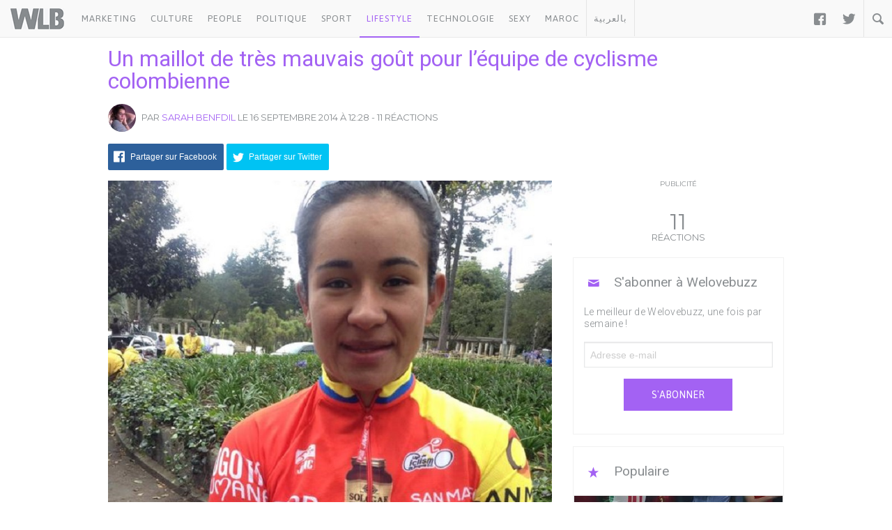

--- FILE ---
content_type: text/html; charset=UTF-8
request_url: https://www.welovebuzz.com/un-maillot-de-tres-mauvais-gout-pour-lequipe-de-cyclisme-colombienne/
body_size: 14077
content:
<!DOCTYPE html><html prefix="og: http://ogp.me/ns#" lang="fr"><head><meta charset="utf-8"><meta name="viewport" content="width=device-width, initial-scale=1.0"><link rel="alternate" type="application/rss+xml" title="Welovebuzz" href="https://feeds.feedburner.com/Welovebuzzcom"><link rel="image_src" href="https://www.welovebuzz.com/wp-content/uploads/2014/09/BuIO8oSIMAAj7Q-.jpg"><link rel="stylesheet" href="https://maxcdn.bootstrapcdn.com/font-awesome/4.7.0/css/font-awesome.min.css"><link rel="apple-touch-icon" href="https://www.welovebuzz.com/wp-content/themes/wlb/img/touch-icon-iphone.png"><link rel="shortcut icon" href="https://www.welovebuzz.com/wp-content/themes/wlb/favicon.ico" type="image/x-icon">  <script type="63084cbeb4d9c02f2e880115-text/javascript">(function(h,o,t,j,a,r){
        h.hj=h.hj||function(){(h.hj.q=h.hj.q||[]).push(arguments)};
        h._hjSettings={hjid:2474813,hjsv:6};
        a=o.getElementsByTagName('head')[0];
        r=o.createElement('script');r.async=1;
        r.src=t+h._hjSettings.hjid+j+h._hjSettings.hjsv;
        a.appendChild(r);
    })(window,document,'https://static.hotjar.com/c/hotjar-','.js?sv=');</script> <script async src="https://securepubads.g.doubleclick.net/tag/js/gpt.js" type="63084cbeb4d9c02f2e880115-text/javascript"></script> <script type="63084cbeb4d9c02f2e880115-text/javascript">window.googletag = window.googletag || {
        cmd: []
    };
    googletag.cmd.push(function() {

        googletag.defineSlot('/21787922051/320x100MSB', [320, 100], 'div-gpt-ad-1602515884966-0').addService(
            googletag.pubads());
        googletag.defineOutOfPageSlot('21787922051/Background', 'div-gpt-ad-1608499321844-0').addService(googletag.pubads());
        googletag.defineOutOfPageSlot('21787922051/Interstitial', 'div-gpt-ad-1608499321844-1').addService(googletag.pubads());
        googletag.defineOutOfPageSlot('21787922051/stickyfooter', 'div-gpt-ad-1608499321844-2').addService(googletag.pubads());
        googletag.defineOutOfPageSlot('21787922051/Parallax', 'div-gpt-ad-1608499321844-3').addService(googletag.pubads());

        googletag.defineSlot('/21787922051/FRSingle300x600Side', [300, 600], 'div-gpt-ad-1600767364241-0')
            .addService(googletag.pubads());

        googletag.defineSlot('/21787922051/Single300x600After', [300, 600], 'div-gpt-ad-1600765672388-0').addService(googletag.pubads());

        var msa = googletag
              .sizeMapping()
              .addSize([970, 250], [[1,1]])
              .addSize([20, 20], [[320, 100]])
              . build();
              
        googletag.defineSlot('/21787922051/320x100MSA', [
            [320, 100],
            [1, 1]
        ], 'div-gpt-ad-1606321922790-0')
            .defineSizeMapping(msa).addService(
            googletag.pubads());

        var bannerMapping = googletag
              .sizeMapping()
              .addSize([970, 250], [[970,250]])
              .addSize([20, 20], [[320, 100]])
              .build();
              
        googletag.defineSlot('/21787922051/21807076777', [
            [320, 100],
            [970, 250]
        ], 'div-gpt-ad-1602514540495-0').defineSizeMapping(bannerMapping).addService(
            googletag.pubads());

        googletag.defineSlot('/21787922051/singleBillboard', [
            [320, 100],
            [970, 250]
        ], 'div-gpt-ad-1602515232261-0')
            .defineSizeMapping(bannerMapping)
            .addService(googletag.pubads());

        googletag.defineSlot('/21787922051/homePageOne', [300, 250], 'div-gpt-ad-1552950459126-0').addService(
            googletag.pubads());
        googletag.defineSlot('/21787922051/homePageTwo', [300, 250], 'div-gpt-ad-1552950406140-0').addService(
            googletag.pubads());
        googletag.defineSlot('/21787922051/homePageThree', [300, 250], 'div-gpt-ad-1552950358944-0').addService(
            googletag.pubads());
        googletag.defineSlot('/21787922051/homePageFour', [300, 250], 'div-gpt-ad-1552950289993-0').addService(
            googletag.pubads());

        googletag.defineSlot('/21787922051/singleAuthor', [300, 250], 'div-gpt-ad-1552956802114-0').addService(
            googletag.pubads());
        googletag.defineSlot('/21787922051/singleAfterFirstParagraph', [300, 250], 'div-gpt-ad-1552957051098-0')
            .addService(googletag.pubads());
        googletag.defineSlot('/21787922051/singleAfterMiddleParagraph', [300, 250], 'div-gpt-ad-1617651098302-0').addService(
            googletag.pubads());

        googletag.defineSlot('/21787922051/singleAfterSecondParagraph', [300, 250],
            'div-gpt-ad-1552957433217-0').addService(googletag.pubads());

        // googletag.pubads().addEventListener('slotRenderEnded', function(event) {
        //     if (event.isEmpty) {
        //         var id = event.slot.getSlotElementId();
        //         $('#' + id).parent().hide();
        //     }
        // });

                var myPostId = '42718';
        var myPostTags = [];
                googletag.pubads().setTargeting('ID', myPostId ).setTargeting('Tag', myPostTags);
        console.log(googletag.pubads().getTargeting('ID'), myPostTags)
        googletag.pubads().collapseEmptyDivs(true);
        googletag.pubads().enableSingleRequest();
        googletag.enableServices();
    });</script> <script type="63084cbeb4d9c02f2e880115-text/javascript">function getQueryStringValue(key) {
        return decodeURIComponent(window.location.search.replace(new RegExp("^(?:.*[&\\?]" + encodeURIComponent(key)
            .replace(/[\.\+\*]/g, "\\$&") + "(?:\\=([^&]*))?)?.*$", "i"), "$1"));
    }</script> <script async='async' src='https://www.googletagservices.com/tag/js/gpt.js' type="63084cbeb4d9c02f2e880115-text/javascript"></script> <script src='https://www.welovebuzz.com/wp-content/themes/wlb/js/ads.js' type="63084cbeb4d9c02f2e880115-text/javascript"></script> <script type="63084cbeb4d9c02f2e880115-text/javascript">if (window.canRunAds === undefined) {
          [].forEach.call(document.querySelectorAll('.placement'), function(el) {
              el.style.display = 'none';
          });
      }</script> <meta name='robots' content='index, follow, max-image-preview:large, max-snippet:-1, max-video-preview:-1' /><link media="all" href="https://www.welovebuzz.com/wp-content/cache/autoptimize/css/autoptimize_dbbecbabc8bbc889b5d640e8a1db13be.css" rel="stylesheet"><title>Un maillot de très mauvais goût pour l&#039;équipe de cyclisme colombienne - Welovebuzz</title><meta name="description" content="Un maillot de très mauvais goût pour l&#039;équipe de cyclisme colombienne - Welovebuzz" /><link rel="canonical" href="https://www.welovebuzz.com/un-maillot-de-tres-mauvais-gout-pour-lequipe-de-cyclisme-colombienne/" /><meta property="og:locale" content="fr_FR" /><meta property="og:type" content="article" /><meta property="og:title" content="Un maillot de très mauvais goût pour l&#039;équipe de cyclisme colombienne - Welovebuzz" /><meta property="og:description" content="Un maillot de très mauvais goût pour l&#039;équipe de cyclisme colombienne - Welovebuzz" /><meta property="og:url" content="https://www.welovebuzz.com/un-maillot-de-tres-mauvais-gout-pour-lequipe-de-cyclisme-colombienne/" /><meta property="og:site_name" content="Welovebuzz" /><meta property="article:publisher" content="https://www.facebook.com/welovebuzz" /><meta property="article:published_time" content="2014-09-16T12:28:25+00:00" /><meta property="og:image" content="https://www.welovebuzz.com/wp-content/uploads/2014/09/BuIO8oSIMAAj7Q-.jpg" /><meta property="og:image:width" content="700" /><meta property="og:image:height" content="933" /><meta property="og:image:type" content="image/jpeg" /><meta name="author" content="Sarah Benfdil" /><meta name="twitter:card" content="summary_large_image" /><meta name="twitter:creator" content="@Welovebuzz" /><meta name="twitter:site" content="@Welovebuzz" /><meta name="twitter:label1" content="Écrit par" /><meta name="twitter:data1" content="Sarah Benfdil" /><meta name="twitter:label2" content="Durée de lecture estimée" /><meta name="twitter:data2" content="1 minute" /> <script type="application/ld+json" class="yoast-schema-graph">{"@context":"https://schema.org","@graph":[{"@type":"Article","@id":"https://www.welovebuzz.com/un-maillot-de-tres-mauvais-gout-pour-lequipe-de-cyclisme-colombienne/#article","isPartOf":{"@id":"https://www.welovebuzz.com/un-maillot-de-tres-mauvais-gout-pour-lequipe-de-cyclisme-colombienne/"},"author":{"name":"Sarah Benfdil","@id":"https://www.welovebuzz.com/#/schema/person/e8c362eb933c31dea4ab51de5299784a"},"headline":"Un maillot de très mauvais goût pour l&rsquo;équipe de cyclisme colombienne","datePublished":"2014-09-16T12:28:25+00:00","mainEntityOfPage":{"@id":"https://www.welovebuzz.com/un-maillot-de-tres-mauvais-gout-pour-lequipe-de-cyclisme-colombienne/"},"wordCount":123,"publisher":{"@id":"https://www.welovebuzz.com/#organization"},"image":{"@id":"https://www.welovebuzz.com/un-maillot-de-tres-mauvais-gout-pour-lequipe-de-cyclisme-colombienne/#primaryimage"},"thumbnailUrl":"https://www.welovebuzz.com/wp-content/uploads/2014/09/BuIO8oSIMAAj7Q-.jpg","keywords":["Colombie","cyclisme","Maillot"],"articleSection":["Lifestyle","News"],"inLanguage":"fr-FR"},{"@type":"WebPage","@id":"https://www.welovebuzz.com/un-maillot-de-tres-mauvais-gout-pour-lequipe-de-cyclisme-colombienne/","url":"https://www.welovebuzz.com/un-maillot-de-tres-mauvais-gout-pour-lequipe-de-cyclisme-colombienne/","name":"Un maillot de très mauvais goût pour l'équipe de cyclisme colombienne - Welovebuzz","isPartOf":{"@id":"https://www.welovebuzz.com/#website"},"primaryImageOfPage":{"@id":"https://www.welovebuzz.com/un-maillot-de-tres-mauvais-gout-pour-lequipe-de-cyclisme-colombienne/#primaryimage"},"image":{"@id":"https://www.welovebuzz.com/un-maillot-de-tres-mauvais-gout-pour-lequipe-de-cyclisme-colombienne/#primaryimage"},"thumbnailUrl":"https://www.welovebuzz.com/wp-content/uploads/2014/09/BuIO8oSIMAAj7Q-.jpg","datePublished":"2014-09-16T12:28:25+00:00","description":"Un maillot de très mauvais goût pour l'équipe de cyclisme colombienne - Welovebuzz","breadcrumb":{"@id":"https://www.welovebuzz.com/un-maillot-de-tres-mauvais-gout-pour-lequipe-de-cyclisme-colombienne/#breadcrumb"},"inLanguage":"fr-FR","potentialAction":[{"@type":"ReadAction","target":["https://www.welovebuzz.com/un-maillot-de-tres-mauvais-gout-pour-lequipe-de-cyclisme-colombienne/"]}]},{"@type":"ImageObject","inLanguage":"fr-FR","@id":"https://www.welovebuzz.com/un-maillot-de-tres-mauvais-gout-pour-lequipe-de-cyclisme-colombienne/#primaryimage","url":"https://www.welovebuzz.com/wp-content/uploads/2014/09/BuIO8oSIMAAj7Q-.jpg","contentUrl":"https://www.welovebuzz.com/wp-content/uploads/2014/09/BuIO8oSIMAAj7Q-.jpg","width":700,"height":933},{"@type":"BreadcrumbList","@id":"https://www.welovebuzz.com/un-maillot-de-tres-mauvais-gout-pour-lequipe-de-cyclisme-colombienne/#breadcrumb","itemListElement":[{"@type":"ListItem","position":1,"name":"Accueil","item":"https://www.welovebuzz.com/"},{"@type":"ListItem","position":2,"name":"Lifestyle","item":"https://www.welovebuzz.com/categorie/style/"},{"@type":"ListItem","position":3,"name":"Un maillot de très mauvais goût pour l&rsquo;équipe de cyclisme colombienne"}]},{"@type":"WebSite","@id":"https://www.welovebuzz.com/#website","url":"https://www.welovebuzz.com/","name":"Welovebuzz","description":"News, Buzz et LOL à la marocaine.","publisher":{"@id":"https://www.welovebuzz.com/#organization"},"potentialAction":[{"@type":"SearchAction","target":{"@type":"EntryPoint","urlTemplate":"https://www.welovebuzz.com/?s={search_term_string}"},"query-input":{"@type":"PropertyValueSpecification","valueRequired":true,"valueName":"search_term_string"}}],"inLanguage":"fr-FR"},{"@type":"Organization","@id":"https://www.welovebuzz.com/#organization","name":"Welovebuzz","url":"https://www.welovebuzz.com/","logo":{"@type":"ImageObject","inLanguage":"fr-FR","@id":"https://www.welovebuzz.com/#/schema/logo/image/","url":"https://www.welovebuzz.com/wp-content/uploads/2019/05/wlb.jpg","contentUrl":"https://www.welovebuzz.com/wp-content/uploads/2019/05/wlb.jpg","width":500,"height":500,"caption":"Welovebuzz"},"image":{"@id":"https://www.welovebuzz.com/#/schema/logo/image/"},"sameAs":["https://www.facebook.com/welovebuzz","https://x.com/Welovebuzz","https://www.instagram.com/welovebuzz/","https://www.linkedin.com/company/welovebuzz/","https://www.youtube.com/c/welovebuzz"]},{"@type":"Person","@id":"https://www.welovebuzz.com/#/schema/person/e8c362eb933c31dea4ab51de5299784a","name":"Sarah Benfdil","image":{"@type":"ImageObject","inLanguage":"fr-FR","@id":"https://www.welovebuzz.com/#/schema/person/image/","url":"https://secure.gravatar.com/avatar/53e1e14515f5f8fd413ba3fb10f5e54cc2aea02cd526b42e5a052d9ca8399cdf?s=96&d=mm&r=g","contentUrl":"https://secure.gravatar.com/avatar/53e1e14515f5f8fd413ba3fb10f5e54cc2aea02cd526b42e5a052d9ca8399cdf?s=96&d=mm&r=g","caption":"Sarah Benfdil"},"description":"Je suis une magicienne des temps modernes. Entre mon métier et ma passion, chaque jour je crée des choses par la seule force de mon esprit.","url":"https://www.welovebuzz.com/author/sarah-benfdil/"}]}</script>  <script type="63084cbeb4d9c02f2e880115-application/javascript" id='pys-version-script'>console.log('PixelYourSite Free version 11.1.5.2');</script> <link href='https://fonts.googleapis.com' rel='preconnect' /><link href='https://connect.facebook.net' rel='preconnect' /><link href='https://www.googletagservices.com' rel='preconnect' /><link href='https://securepubads.g.doubleclick.net' rel='preconnect' /><link href='https://www.google-analytics.com' rel='preconnect' /><link href='https://fonts.gstatic.com' crossorigin='anonymous' rel='preconnect' /><link href='https://ajax.googleapis.com' rel='preconnect' /><link rel="alternate" title="oEmbed (JSON)" type="application/json+oembed" href="https://www.welovebuzz.com/wp-json/oembed/1.0/embed?url=https%3A%2F%2Fwww.welovebuzz.com%2Fun-maillot-de-tres-mauvais-gout-pour-lequipe-de-cyclisme-colombienne%2F" /><link rel="alternate" title="oEmbed (XML)" type="text/xml+oembed" href="https://www.welovebuzz.com/wp-json/oembed/1.0/embed?url=https%3A%2F%2Fwww.welovebuzz.com%2Fun-maillot-de-tres-mauvais-gout-pour-lequipe-de-cyclisme-colombienne%2F&#038;format=xml" />  <script src="//www.googletagmanager.com/gtag/js?id=G-066SZ2KVBP"  data-cfasync="false" data-wpfc-render="false" type="text/javascript" async></script> <script data-cfasync="false" data-wpfc-render="false" type="text/javascript">var mi_version = '9.11.1';
				var mi_track_user = true;
				var mi_no_track_reason = '';
								var MonsterInsightsDefaultLocations = {"page_location":"https:\/\/www.welovebuzz.com\/un-maillot-de-tres-mauvais-gout-pour-lequipe-de-cyclisme-colombienne\/","page_referrer":"https:\/\/www.welovebuzz.com\/le-rainbow-loom-sattaque-aux-bikinis\/"};
								if ( typeof MonsterInsightsPrivacyGuardFilter === 'function' ) {
					var MonsterInsightsLocations = (typeof MonsterInsightsExcludeQuery === 'object') ? MonsterInsightsPrivacyGuardFilter( MonsterInsightsExcludeQuery ) : MonsterInsightsPrivacyGuardFilter( MonsterInsightsDefaultLocations );
				} else {
					var MonsterInsightsLocations = (typeof MonsterInsightsExcludeQuery === 'object') ? MonsterInsightsExcludeQuery : MonsterInsightsDefaultLocations;
				}

								var disableStrs = [
										'ga-disable-G-066SZ2KVBP',
									];

				/* Function to detect opted out users */
				function __gtagTrackerIsOptedOut() {
					for (var index = 0; index < disableStrs.length; index++) {
						if (document.cookie.indexOf(disableStrs[index] + '=true') > -1) {
							return true;
						}
					}

					return false;
				}

				/* Disable tracking if the opt-out cookie exists. */
				if (__gtagTrackerIsOptedOut()) {
					for (var index = 0; index < disableStrs.length; index++) {
						window[disableStrs[index]] = true;
					}
				}

				/* Opt-out function */
				function __gtagTrackerOptout() {
					for (var index = 0; index < disableStrs.length; index++) {
						document.cookie = disableStrs[index] + '=true; expires=Thu, 31 Dec 2099 23:59:59 UTC; path=/';
						window[disableStrs[index]] = true;
					}
				}

				if ('undefined' === typeof gaOptout) {
					function gaOptout() {
						__gtagTrackerOptout();
					}
				}
								window.dataLayer = window.dataLayer || [];

				window.MonsterInsightsDualTracker = {
					helpers: {},
					trackers: {},
				};
				if (mi_track_user) {
					function __gtagDataLayer() {
						dataLayer.push(arguments);
					}

					function __gtagTracker(type, name, parameters) {
						if (!parameters) {
							parameters = {};
						}

						if (parameters.send_to) {
							__gtagDataLayer.apply(null, arguments);
							return;
						}

						if (type === 'event') {
														parameters.send_to = monsterinsights_frontend.v4_id;
							var hookName = name;
							if (typeof parameters['event_category'] !== 'undefined') {
								hookName = parameters['event_category'] + ':' + name;
							}

							if (typeof MonsterInsightsDualTracker.trackers[hookName] !== 'undefined') {
								MonsterInsightsDualTracker.trackers[hookName](parameters);
							} else {
								__gtagDataLayer('event', name, parameters);
							}
							
						} else {
							__gtagDataLayer.apply(null, arguments);
						}
					}

					__gtagTracker('js', new Date());
					__gtagTracker('set', {
						'developer_id.dZGIzZG': true,
											});
					if ( MonsterInsightsLocations.page_location ) {
						__gtagTracker('set', MonsterInsightsLocations);
					}
										__gtagTracker('config', 'G-066SZ2KVBP', {"forceSSL":"true"} );
										window.gtag = __gtagTracker;										(function () {
						/* https://developers.google.com/analytics/devguides/collection/analyticsjs/ */
						/* ga and __gaTracker compatibility shim. */
						var noopfn = function () {
							return null;
						};
						var newtracker = function () {
							return new Tracker();
						};
						var Tracker = function () {
							return null;
						};
						var p = Tracker.prototype;
						p.get = noopfn;
						p.set = noopfn;
						p.send = function () {
							var args = Array.prototype.slice.call(arguments);
							args.unshift('send');
							__gaTracker.apply(null, args);
						};
						var __gaTracker = function () {
							var len = arguments.length;
							if (len === 0) {
								return;
							}
							var f = arguments[len - 1];
							if (typeof f !== 'object' || f === null || typeof f.hitCallback !== 'function') {
								if ('send' === arguments[0]) {
									var hitConverted, hitObject = false, action;
									if ('event' === arguments[1]) {
										if ('undefined' !== typeof arguments[3]) {
											hitObject = {
												'eventAction': arguments[3],
												'eventCategory': arguments[2],
												'eventLabel': arguments[4],
												'value': arguments[5] ? arguments[5] : 1,
											}
										}
									}
									if ('pageview' === arguments[1]) {
										if ('undefined' !== typeof arguments[2]) {
											hitObject = {
												'eventAction': 'page_view',
												'page_path': arguments[2],
											}
										}
									}
									if (typeof arguments[2] === 'object') {
										hitObject = arguments[2];
									}
									if (typeof arguments[5] === 'object') {
										Object.assign(hitObject, arguments[5]);
									}
									if ('undefined' !== typeof arguments[1].hitType) {
										hitObject = arguments[1];
										if ('pageview' === hitObject.hitType) {
											hitObject.eventAction = 'page_view';
										}
									}
									if (hitObject) {
										action = 'timing' === arguments[1].hitType ? 'timing_complete' : hitObject.eventAction;
										hitConverted = mapArgs(hitObject);
										__gtagTracker('event', action, hitConverted);
									}
								}
								return;
							}

							function mapArgs(args) {
								var arg, hit = {};
								var gaMap = {
									'eventCategory': 'event_category',
									'eventAction': 'event_action',
									'eventLabel': 'event_label',
									'eventValue': 'event_value',
									'nonInteraction': 'non_interaction',
									'timingCategory': 'event_category',
									'timingVar': 'name',
									'timingValue': 'value',
									'timingLabel': 'event_label',
									'page': 'page_path',
									'location': 'page_location',
									'title': 'page_title',
									'referrer' : 'page_referrer',
								};
								for (arg in args) {
																		if (!(!args.hasOwnProperty(arg) || !gaMap.hasOwnProperty(arg))) {
										hit[gaMap[arg]] = args[arg];
									} else {
										hit[arg] = args[arg];
									}
								}
								return hit;
							}

							try {
								f.hitCallback();
							} catch (ex) {
							}
						};
						__gaTracker.create = newtracker;
						__gaTracker.getByName = newtracker;
						__gaTracker.getAll = function () {
							return [];
						};
						__gaTracker.remove = noopfn;
						__gaTracker.loaded = true;
						window['__gaTracker'] = __gaTracker;
					})();
									} else {
										console.log("");
					(function () {
						function __gtagTracker() {
							return null;
						}

						window['__gtagTracker'] = __gtagTracker;
						window['gtag'] = __gtagTracker;
					})();
									}</script>  <script type="63084cbeb4d9c02f2e880115-text/javascript" async='async' src="https://www.welovebuzz.com/wp-content/plugins/google-analytics-for-wordpress/assets/js/frontend-gtag.min.js" id="monsterinsights-frontend-script-js" async="async" data-wp-strategy="async"></script> <script data-cfasync="false" data-wpfc-render="false" type="text/javascript" id='monsterinsights-frontend-script-js-extra'>var monsterinsights_frontend = {"js_events_tracking":"true","download_extensions":"doc,pdf,ppt,zip,xls,docx,pptx,xlsx","inbound_paths":"[]","home_url":"https:\/\/www.welovebuzz.com","hash_tracking":"false","v4_id":"G-066SZ2KVBP"};</script> <script type="63084cbeb4d9c02f2e880115-text/javascript" id="jquery-core-js-extra">var pysFacebookRest = {"restApiUrl":"https://www.welovebuzz.com/wp-json/pys-facebook/v1/event","debug":""};
//# sourceURL=jquery-core-js-extra</script> <script type="63084cbeb4d9c02f2e880115-text/javascript" async='async' src="https://www.welovebuzz.com/wp-content/plugins/jquery-updater/js/jquery-3.7.1.min.js" id="jquery-core-js"></script> <script type="63084cbeb4d9c02f2e880115-text/javascript" async='async' src="https://www.welovebuzz.com/wp-content/plugins/jquery-updater/js/jquery-migrate-3.5.2.min.js" id="jquery-migrate-js"></script> <script type="63084cbeb4d9c02f2e880115-text/javascript" async='async' src="https://www.welovebuzz.com/wp-content/plugins/pixelyoursite/dist/scripts/jquery.bind-first-0.2.3.min.js" id="jquery-bind-first-js"></script> <script type="63084cbeb4d9c02f2e880115-text/javascript" async='async' src="https://www.welovebuzz.com/wp-content/plugins/pixelyoursite/dist/scripts/js.cookie-2.1.3.min.js" id="js-cookie-pys-js"></script> <script type="63084cbeb4d9c02f2e880115-text/javascript" async='async' src="https://www.welovebuzz.com/wp-content/plugins/pixelyoursite/dist/scripts/tld.min.js" id="js-tld-js"></script> <script type="63084cbeb4d9c02f2e880115-text/javascript" id="pys-js-extra">var pysOptions = {"staticEvents":{"facebook":{"init_event":[{"delay":0,"type":"static","ajaxFire":false,"name":"PageView","pixelIds":["306740466619587"],"eventID":"844d97b0-24e7-4289-b74d-7d45a6e2fcb6","params":{"post_category":"Lifestyle, News","page_title":"Un maillot de tr\u00e8s mauvais go\u00fbt pour l'\u00e9quipe de cyclisme colombienne","post_type":"post","post_id":42718,"plugin":"PixelYourSite","user_role":"guest","event_url":"www.welovebuzz.com/un-maillot-de-tres-mauvais-gout-pour-lequipe-de-cyclisme-colombienne/"},"e_id":"init_event","ids":[],"hasTimeWindow":false,"timeWindow":0,"woo_order":"","edd_order":""}]}},"dynamicEvents":{"automatic_event_form":{"facebook":{"delay":0,"type":"dyn","name":"Form","pixelIds":["306740466619587"],"eventID":"e0d65614-841d-478c-8852-bb869a850fa3","params":{"page_title":"Un maillot de tr\u00e8s mauvais go\u00fbt pour l'\u00e9quipe de cyclisme colombienne","post_type":"post","post_id":42718,"plugin":"PixelYourSite","user_role":"guest","event_url":"www.welovebuzz.com/un-maillot-de-tres-mauvais-gout-pour-lequipe-de-cyclisme-colombienne/"},"e_id":"automatic_event_form","ids":[],"hasTimeWindow":false,"timeWindow":0,"woo_order":"","edd_order":""}},"automatic_event_download":{"facebook":{"delay":0,"type":"dyn","name":"Download","extensions":["","doc","exe","js","pdf","ppt","tgz","zip","xls"],"pixelIds":["306740466619587"],"eventID":"f93b9d0b-c09a-400c-8a23-e559592ede8a","params":{"page_title":"Un maillot de tr\u00e8s mauvais go\u00fbt pour l'\u00e9quipe de cyclisme colombienne","post_type":"post","post_id":42718,"plugin":"PixelYourSite","user_role":"guest","event_url":"www.welovebuzz.com/un-maillot-de-tres-mauvais-gout-pour-lequipe-de-cyclisme-colombienne/"},"e_id":"automatic_event_download","ids":[],"hasTimeWindow":false,"timeWindow":0,"woo_order":"","edd_order":""}},"automatic_event_comment":{"facebook":{"delay":0,"type":"dyn","name":"Comment","pixelIds":["306740466619587"],"eventID":"4ded86ca-55cb-4cd5-bcf7-43fde6275010","params":{"page_title":"Un maillot de tr\u00e8s mauvais go\u00fbt pour l'\u00e9quipe de cyclisme colombienne","post_type":"post","post_id":42718,"plugin":"PixelYourSite","user_role":"guest","event_url":"www.welovebuzz.com/un-maillot-de-tres-mauvais-gout-pour-lequipe-de-cyclisme-colombienne/"},"e_id":"automatic_event_comment","ids":[],"hasTimeWindow":false,"timeWindow":0,"woo_order":"","edd_order":""}},"automatic_event_scroll":{"facebook":{"delay":0,"type":"dyn","name":"PageScroll","scroll_percent":30,"pixelIds":["306740466619587"],"eventID":"66f2da5a-1c95-4477-91e3-c21644ccd3d7","params":{"page_title":"Un maillot de tr\u00e8s mauvais go\u00fbt pour l'\u00e9quipe de cyclisme colombienne","post_type":"post","post_id":42718,"plugin":"PixelYourSite","user_role":"guest","event_url":"www.welovebuzz.com/un-maillot-de-tres-mauvais-gout-pour-lequipe-de-cyclisme-colombienne/"},"e_id":"automatic_event_scroll","ids":[],"hasTimeWindow":false,"timeWindow":0,"woo_order":"","edd_order":""}},"automatic_event_time_on_page":{"facebook":{"delay":0,"type":"dyn","name":"TimeOnPage","time_on_page":10,"pixelIds":["306740466619587"],"eventID":"5b9624c3-0464-4f08-a594-f6debc149e99","params":{"page_title":"Un maillot de tr\u00e8s mauvais go\u00fbt pour l'\u00e9quipe de cyclisme colombienne","post_type":"post","post_id":42718,"plugin":"PixelYourSite","user_role":"guest","event_url":"www.welovebuzz.com/un-maillot-de-tres-mauvais-gout-pour-lequipe-de-cyclisme-colombienne/"},"e_id":"automatic_event_time_on_page","ids":[],"hasTimeWindow":false,"timeWindow":0,"woo_order":"","edd_order":""}}},"triggerEvents":[],"triggerEventTypes":[],"facebook":{"pixelIds":["306740466619587"],"advancedMatching":{"external_id":"ceaaacbceaeefdacadfeacadba"},"advancedMatchingEnabled":true,"removeMetadata":false,"wooVariableAsSimple":false,"serverApiEnabled":true,"wooCRSendFromServer":false,"send_external_id":null,"enabled_medical":false,"do_not_track_medical_param":["event_url","post_title","page_title","landing_page","content_name","categories","category_name","tags"],"meta_ldu":false},"debug":"","siteUrl":"https://www.welovebuzz.com","ajaxUrl":"https://www.welovebuzz.com/wp-admin/admin-ajax.php","ajax_event":"6b89e9fb28","enable_remove_download_url_param":"1","cookie_duration":"7","last_visit_duration":"60","enable_success_send_form":"","ajaxForServerEvent":"1","ajaxForServerStaticEvent":"1","useSendBeacon":"1","send_external_id":"1","external_id_expire":"180","track_cookie_for_subdomains":"1","google_consent_mode":"1","gdpr":{"ajax_enabled":false,"all_disabled_by_api":false,"facebook_disabled_by_api":false,"analytics_disabled_by_api":false,"google_ads_disabled_by_api":false,"pinterest_disabled_by_api":false,"bing_disabled_by_api":false,"reddit_disabled_by_api":false,"externalID_disabled_by_api":false,"facebook_prior_consent_enabled":true,"analytics_prior_consent_enabled":true,"google_ads_prior_consent_enabled":null,"pinterest_prior_consent_enabled":true,"bing_prior_consent_enabled":true,"cookiebot_integration_enabled":false,"cookiebot_facebook_consent_category":"marketing","cookiebot_analytics_consent_category":"statistics","cookiebot_tiktok_consent_category":"marketing","cookiebot_google_ads_consent_category":"marketing","cookiebot_pinterest_consent_category":"marketing","cookiebot_bing_consent_category":"marketing","consent_magic_integration_enabled":false,"real_cookie_banner_integration_enabled":false,"cookie_notice_integration_enabled":false,"cookie_law_info_integration_enabled":false,"analytics_storage":{"enabled":true,"value":"granted","filter":false},"ad_storage":{"enabled":true,"value":"granted","filter":false},"ad_user_data":{"enabled":true,"value":"granted","filter":false},"ad_personalization":{"enabled":true,"value":"granted","filter":false}},"cookie":{"disabled_all_cookie":false,"disabled_start_session_cookie":false,"disabled_advanced_form_data_cookie":false,"disabled_landing_page_cookie":false,"disabled_first_visit_cookie":false,"disabled_trafficsource_cookie":false,"disabled_utmTerms_cookie":false,"disabled_utmId_cookie":false},"tracking_analytics":{"TrafficSource":"direct","TrafficLanding":"undefined","TrafficUtms":[],"TrafficUtmsId":[]},"GATags":{"ga_datalayer_type":"default","ga_datalayer_name":"dataLayerPYS"},"woo":{"enabled":false},"edd":{"enabled":false},"cache_bypass":"1769110118"};
//# sourceURL=pys-js-extra</script> <script type="63084cbeb4d9c02f2e880115-text/javascript" async='async' src="https://www.welovebuzz.com/wp-content/plugins/pixelyoursite/dist/scripts/public.js" id="pys-js"></script> <link rel="https://api.w.org/" href="https://www.welovebuzz.com/wp-json/" /><link rel="alternate" title="JSON" type="application/json" href="https://www.welovebuzz.com/wp-json/wp/v2/posts/42718" /><link rel="EditURI" type="application/rsd+xml" title="RSD" href="https://www.welovebuzz.com/xmlrpc.php?rsd" /><link rel='shortlink' href='https://www.welovebuzz.com/?p=42718' /></head><body class="wp-singular post-template-default single single-post postid-42718 single-format-standard wp-theme-wlb"><div id="fb-root"></div> <script type="63084cbeb4d9c02f2e880115-text/javascript">window.fbAsyncInit = function() {
        FB.init({
            appId: '590303330998022',
            autoLogAppEvents: true,
            xfbml: true,
            version: 'v3.3'
        });
        FB.AppEvents.logPageView();
                FB.AppEvents.logEvent(
            FB.AppEvents.EventNames.VIEWED_CONTENT,
        );
            };
    (function(d, s, id) {
        var js, fjs = d.getElementsByTagName(s)[0];
        if (d.getElementById(id)) {
            return;
        }
        js = d.createElement(s);
        js.id = id;
        js.src = "https://connect.facebook.net/fr_FR/sdk.js";
        fjs.parentNode.insertBefore(js, fjs);
    }(document, 'script', 'facebook-jssdk'));</script> <header><ul id="responsive_menu"><li><a href="https://www.welovebuzz.com/categorie/marketing/">Marketing</a></li><li><a href="https://www.welovebuzz.com/categorie/culture/">Culture</a></li><li><a href="https://www.welovebuzz.com/categorie/people/">People</a></li><li><a href="https://www.welovebuzz.com/categorie/politique/">Politique</a></li><li><a href="https://www.welovebuzz.com/categorie/sport/">Sport</a></li><li><a href="https://www.welovebuzz.com/categorie/style/">Lifestyle</a></li><li><a href="https://www.welovebuzz.com/categorie/technologie/">Technologie</a></li><li><a href="https://www.welovebuzz.com/categorie/sexy/">Sexy</a></li><li><a href="https://www.welovebuzz.com/categorie/maroc/">Maroc</a></li><li><a href="http://ar.welovebuzz.com/">بالعربية</a></li></ul><div id="pull">&#9776;</div><div id="small_logo"> <a href="https://www.welovebuzz.com/" class="hidetext"><h1>Welovebuzz</h1> </a></div><nav role="navigation"><ul id="left" class="left"><li><a href="https://www.welovebuzz.com/categorie/marketing/" onclick="if (!window.__cfRLUnblockHandlers) return false; __gaTracker('send', 'event', 'Click Header', 'Category Click', 'Marketing');" data-color="#eb4c4c" data-cf-modified-63084cbeb4d9c02f2e880115-="">Marketing</a></li><li><a href="https://www.welovebuzz.com/categorie/culture/" onclick="if (!window.__cfRLUnblockHandlers) return false; __gaTracker('send', 'event', 'Click Header', 'Category Click', 'Culture');" data-color="#8cba29" data-cf-modified-63084cbeb4d9c02f2e880115-="">Culture</a></li><li><a href="https://www.welovebuzz.com/categorie/people/" onclick="if (!window.__cfRLUnblockHandlers) return false; __gaTracker('send', 'event', 'Click Header', 'Category Click', 'People');" data-color="#dfb71a" data-cf-modified-63084cbeb4d9c02f2e880115-="">People</a></li><li><a href="https://www.welovebuzz.com/categorie/politique/" onclick="if (!window.__cfRLUnblockHandlers) return false; __gaTracker('send', 'event', 'Click Header', 'Category Click', 'Politique');" data-color="#1679b8" data-cf-modified-63084cbeb4d9c02f2e880115-="">Politique</a></li><li><a href="https://www.welovebuzz.com/categorie/sport/" onclick="if (!window.__cfRLUnblockHandlers) return false; __gaTracker('send', 'event', 'Click Header', 'Category Click', 'Sport');" data-color="#16a085" data-cf-modified-63084cbeb4d9c02f2e880115-="">Sport</a></li><li><a href="https://www.welovebuzz.com/categorie/style/" class="current" style="color:#a362f3;border-bottom:2px solid #a362f3" onclick="if (!window.__cfRLUnblockHandlers) return false; __gaTracker('send', 'event', 'Click Header', 'Category Click', 'Style');" data-color="#a362f3" data-cf-modified-63084cbeb4d9c02f2e880115-="">Lifestyle</a></li><li><a href="https://www.welovebuzz.com/categorie/technologie/" onclick="if (!window.__cfRLUnblockHandlers) return false; __gaTracker('send', 'event', 'Click Header', 'Category Click', 'Technologie');" data-color="#44c1ea" data-cf-modified-63084cbeb4d9c02f2e880115-="">Technologie</a></li><li><a href="https://www.welovebuzz.com/categorie/sexy/" onclick="if (!window.__cfRLUnblockHandlers) return false; __gaTracker('send', 'event', 'Click Header', 'Category Click', 'Sexy');" data-color="#e15673" data-cf-modified-63084cbeb4d9c02f2e880115-="">Sexy</a></li><li><a href="https://www.welovebuzz.com/categorie/maroc/" onclick="if (!window.__cfRLUnblockHandlers) return false; __gaTracker('send', 'event', 'Click Header', 'Category Click', 'Maroc');" data-color="#f18768" data-cf-modified-63084cbeb4d9c02f2e880115-="">Maroc</a></li><li class="morocco"><a href="http://ar.welovebuzz.com/" class="ar" style="border-bottom:0" onclick="if (!window.__cfRLUnblockHandlers) return false; __gaTracker('send', 'event', 'Click Header', 'Category Click', 'AR');" data-color="#f18768" data-cf-modified-63084cbeb4d9c02f2e880115-="">بالعربية</a></li></ul><ul id="right" class="right"><li class="facebook"><a href="fb://profile/121917267858938" class="entypo-social facebook" target="_blank" onclick="if (!window.__cfRLUnblockHandlers) return false; __gaTracker('send', 'event', 'Click Header', 'Icons Click', 'Facebook');" data-cf-modified-63084cbeb4d9c02f2e880115-="">&#62222;</a></li><li class="twitter"><a href="twitter://user?screen_name=welovebuzz" class="entypo-social twitter" target="_blank" onclick="if (!window.__cfRLUnblockHandlers) return false; __gaTracker('send', 'event', 'Click Header', 'Icons Click', 'Twitter');" data-cf-modified-63084cbeb4d9c02f2e880115-="">&#62217;</a></li><li class="borders search"> <a href="#" class="icon search"></a><div id="search"><form id="search" method="get" action="https://www.welovebuzz.com/"><h3>Rechercher sur Welovebuzz</h3> <input type="search" name="s" value="" autocomplete="off"> <button type="submit">Ok</button></form></div></li></ul></nav></header><div id='div-gpt-ad-1608499321844-0' style='width: 1px; height: 1px;'> <script type="63084cbeb4d9c02f2e880115-text/javascript">googletag.cmd.push(function() {
            googletag.display('div-gpt-ad-1608499321844-0');
        });</script> </div><div id='div-gpt-ad-1608499321844-1' style='width: 1px; height: 1px;'> <script type="63084cbeb4d9c02f2e880115-text/javascript">googletag.cmd.push(function() {
            googletag.display('div-gpt-ad-1608499321844-1');
        });</script> </div><div id='div-gpt-ad-1608499321844-2' style='width: 1px; height: 1px;'> <script type="63084cbeb4d9c02f2e880115-text/javascript">googletag.cmd.push(function() {
            googletag.display('div-gpt-ad-1608499321844-2');
        });</script> </div><div id='div-gpt-ad-1608499321844-3' style='width: 1px; height: 1px;'> <script type="63084cbeb4d9c02f2e880115-text/javascript">googletag.cmd.push(function() {
            googletag.display('div-gpt-ad-1608499321844-3');
        });</script> </div><div id="takeover"><div class="row article_head" style="background:#FFF;margin-top:34px"><div id='div-gpt-ad-1602515232261-0' class="center_ad"> <script type="63084cbeb4d9c02f2e880115-text/javascript">googletag.cmd.push(function() { googletag.display('div-gpt-ad-1602515232261-0'); });</script> </div><h2 id="title">Un maillot de très mauvais goût pour l&rsquo;équipe de cyclisme colombienne</h2><div id="avatar"> <img alt='' src='https://secure.gravatar.com/avatar/53e1e14515f5f8fd413ba3fb10f5e54cc2aea02cd526b42e5a052d9ca8399cdf?s=40&#038;d=mm&#038;r=g' srcset='https://secure.gravatar.com/avatar/53e1e14515f5f8fd413ba3fb10f5e54cc2aea02cd526b42e5a052d9ca8399cdf?s=80&#038;d=mm&#038;r=g 2x' class='avatar avatar-40 photo' height='40' width='40' decoding='async'/></div><div style="display:table;height:40px;margin-top:17px"><div style="display:table-cell;vertical-align:middle"><h4> Par <a href="https://www.welovebuzz.com/author/sarah-benfdil/" title="Articles par Sarah Benfdil" rel="author">Sarah Benfdil</a> le 16 septembre 2014 à 12:28 - 11 réactions</h4></div></div></div><div id="share_bar" class="row "><div class="social-likes " data-url="https://www.welovebuzz.com/un-maillot-de-tres-mauvais-gout-pour-lequipe-de-cyclisme-colombienne/" data-title="Un maillot de très mauvais goût pour l&rsquo;équipe de cyclisme colombienne" style="position:relative;z-index:9999 !important"><div class="facebook" title="Partager sur Facebook">Partager sur Facebook</div><div class="twitter" data-via="Welovebuzz" data-related="Un maillot de très mauvais goût pour l&rsquo;équipe de cyclisme colombienne" title="Partager sur Twitter">Partager sur Twitter</div><div class="fb-like" data-href="https://www.welovebuzz.com/un-maillot-de-tres-mauvais-gout-pour-lequipe-de-cyclisme-colombienne/" data-layout="button" data-action="like" data-size="large" data-show-faces="true" data-share="false" style="display:inline-block;margin-left:3px;top:4px"></div></div></div><ul id="share_bar_mobile" style="display:none"> <a href="https://www.facebook.com/sharer/sharer.php?u=https://www.welovebuzz.com/un-maillot-de-tres-mauvais-gout-pour-lequipe-de-cyclisme-colombienne/" class="facebook_link" target="_blank"><li class="facebook_mobile"><i class="fa fa-facebook"></i></li> </a> <a href="fb-messenger://share/?link=https://www.welovebuzz.com/un-maillot-de-tres-mauvais-gout-pour-lequipe-de-cyclisme-colombienne/" class="messenger_link" target="_blank"><li class="messenger_mobile"><i class="fa"><img src="https://www.welovebuzz.com/wp-content/themes/wlb/img/article/messenger.jpg" width="25"></i></li> </a> <a href="https://twitter.com/intent/tweet?text=Un maillot de très mauvais goût pour l&rsquo;équipe de cyclisme colombienne&url=https://www.welovebuzz.com/un-maillot-de-tres-mauvais-gout-pour-lequipe-de-cyclisme-colombienne/&?via=Welovebuzz" class="twitter_link" target="_blank"><li class="twitter_mobile"><i class="fa fa-twitter"></i></li> </a> <a href="whatsapp://send?text=Un maillot de très mauvais goût pour l&rsquo;équipe de cyclisme colombienne https://www.welovebuzz.com/un-maillot-de-tres-mauvais-gout-pour-lequipe-de-cyclisme-colombienne/" class="whatsapp_link"><li class="whatsapp_mobile"><i class="fa fa-whatsapp"></i></li> </a></ul><div class="row" style="background:#FFF;padding-top:17px"><article class="large-8 columns"><div class="article_content"> <img src="https://www.welovebuzz.com/wp-content/uploads/2014/09/BuIO8oSIMAAj7Q-.jpg" style="margin-top:0px"><p>L&rsquo;équipe féminine de cyclisme de Colombie , membres de la Fundación San Mateo, a créé le buzz en portant des maillots de très mauvais goût. Le choix des couleurs et le design ont été très critiqués par les internautes, vu que l&rsquo;ensemble donne l&rsquo;impression que les sportives sont nues.</p><p class="disclosure">Publicité</p><div id="div-gpt-ad-1552957051098-0" style="height:250px; width:300px; margin:auto; margin-bottom:24px;"><script type="63084cbeb4d9c02f2e880115-text/javascript">googletag.cmd.push(function() { googletag.display("div-gpt-ad-1552957051098-0"); });</script></div><p>Le pire dans tout cela reste la photo de groupe prise sous un certain effet de lumière. On comprend le désarroi des spectateurs et des internautes devant un tel tableau ! On vous laisse juger par vous mêmes.</p><p><a href="https://www.welovebuzz.com/wp-content/uploads/2014/09/maillot-nouvelle-equipe-colombienne-cyclisme-feminin-1678613-616x380.jpg"><img fetchpriority="high" decoding="async" class="aligncenter size-full wp-image-42726" src="https://www.welovebuzz.com/wp-content/uploads/2014/09/maillot-nouvelle-equipe-colombienne-cyclisme-feminin-1678613-616x380.jpg" alt="maillot-nouvelle-equipe-colombienne-cyclisme-feminin-1678613-616x380" width="700" height="431" srcset="https://www.welovebuzz.com/wp-content/uploads/2014/09/maillot-nouvelle-equipe-colombienne-cyclisme-feminin-1678613-616x380.jpg 700w, https://www.welovebuzz.com/wp-content/uploads/2014/09/maillot-nouvelle-equipe-colombienne-cyclisme-feminin-1678613-616x380-300x184.jpg 300w" sizes="(max-width: 700px) 100vw, 700px" /></a></p><p class="disclosure">Publicité</p><div id="div-gpt-ad-1617651098302-0" style="height:250px; width:300px; margin:auto; margin-bottom:24px;"><script type="63084cbeb4d9c02f2e880115-text/javascript">googletag.cmd.push(function() { googletag.display("div-gpt-ad-1617651098302-0"); });</script></div><ul class="tags" style="overflow:inherit"><li class="source_color">Source</li><li><a href="http://i100.independent.co.uk/article/the-worst-designed-kit-in-the-history-of-sport-is-real--xkGgAuFF4l" target="_blank">Independent.co.uk</a></li></ul></p><ul class="tags show-for-large-up clear"><li class="tags_li">Tags</li><li><a href="https://www.welovebuzz.com/tag/colombie/" rel="tag">Colombie</a></li><li><a href="https://www.welovebuzz.com/tag/cyclisme/" rel="tag">cyclisme</a></li><li><a href="https://www.welovebuzz.com/tag/maillot/" rel="tag">Maillot</a></li></ul></div><div id="author"><div class="large-2 columns"> <img alt='' src='https://secure.gravatar.com/avatar/53e1e14515f5f8fd413ba3fb10f5e54cc2aea02cd526b42e5a052d9ca8399cdf?s=90&#038;d=mm&#038;r=g' srcset='https://secure.gravatar.com/avatar/53e1e14515f5f8fd413ba3fb10f5e54cc2aea02cd526b42e5a052d9ca8399cdf?s=180&#038;d=mm&#038;r=g 2x' class='avatar avatar-90 photo' height='90' width='90' decoding='async'/></div><div class="large-10 columns"><h3> <a href="https://www.welovebuzz.com/author/sarah-benfdil/" title="Articles par Sarah Benfdil" rel="author">Sarah Benfdil</a></h3><p>Je suis une magicienne des temps modernes. Entre mon métier et ma passion, chaque jour je crée des choses par la seule force de mon esprit.</p> <a href="https://join.welovebuzz.com/" onclick="if (!window.__cfRLUnblockHandlers) return false; __gaTracker('send', 'event', 'Join', 'Join Click', 'Author Box');" data-cf-modified-63084cbeb4d9c02f2e880115-=""> <button>Rejoindre Welovebuzz</button> </a></div></div><article class="placement"><p class="disclosure">Publicité</p><div id='div-gpt-ad-1552956802114-0' style='height:250px; width:300px; margin:auto; margin-bottom: 37px;'> <script type="63084cbeb4d9c02f2e880115-text/javascript">googletag.cmd.push(function() { googletag.display('div-gpt-ad-1552956802114-0'); });</script> </div></article><div class="fb-comments" data-num-posts="10" data-colorscheme="light" data-width="100%"></div><article class="placement"><p class="disclosure">Publicité</p><div id='div-gpt-ad-1606321922790-0' class='center_ad'> <script type="63084cbeb4d9c02f2e880115-text/javascript">googletag.cmd.push(function() { googletag.display('div-gpt-ad-1606321922790-0'); });</script> </div><div id='div-gpt-ad-1600765672388-0' style='width: 300px; height: 600px; margin:auto; margin-top:20px;'> <script type="63084cbeb4d9c02f2e880115-text/javascript">googletag.cmd.push(function() { googletag.display('div-gpt-ad-1600765672388-0'); });</script> </div></article></article><aside class="large-4 columns"><article class="placement" style='margin-bottom: 100px;'><p class="disclosure">Publicité</p><div id='div-gpt-ad-1600767364241-0' style='width: 300px; height: 600px; margin:auto;'> <script type="63084cbeb4d9c02f2e880115-text/javascript">googletag.cmd.push(function() { googletag.display('div-gpt-ad-1600767364241-0'); });</script> </div></article><h6 class="share_count show-for-large-up" style="height:0"> <span>11</span><br> réactions</h6><section><h4><span class="icon mail"></span> S'abonner à Welovebuzz</h4><div id="newsletter"><p>Le meilleur de Welovebuzz, une fois par semaine !</p><form action="https://sendy.welovebuzz.com/subscribe" method="post" accept-charset="utf-8" target="_blank"> <input type="email" name="email" id="email" placeholder="Adresse e-mail" required> <input type="hidden" name="list" value="SSQhpAgIeEvnv6EHige4Pw"> <button type="submit" name="submit" id="submit">S'abonner</button></form></div></section><section><h4><span class="icon star"></span> Populaire</h4><div class="tabs-content"> <a href="https://www.welovebuzz.com/can-2025-le-maroc-simpose-face-au-cameroun-et-valide-son-billet-pour-la-demi-finale/" onclick="if (!window.__cfRLUnblockHandlers) return false; __gaTracker('send', 'event', 'Click Sidebar', 'Popular Click', 'Week');" data-cf-modified-63084cbeb4d9c02f2e880115-=""><section class="image"><div class="opacity" style="background:url('https://www.welovebuzz.com/wp-content/uploads/2026/01/CAN-2025-Maroc-Cameroun.jpg') center;"></div><div style="display:table;width:100%;height:119px;margin-top:-119px"><div style="display:table-cell;vertical-align:middle"><h3>CAN 2025 : Le Maroc s'impose face au Cameroun et valide son billet pour la demi-finale</h3></div></div></section> </a> <a href="https://www.welovebuzz.com/madona-prepare-t-elle-son-premier-film-au-maroc/" onclick="if (!window.__cfRLUnblockHandlers) return false; __gaTracker('send', 'event', 'Click Sidebar', 'Popular Click', 'Week');" data-cf-modified-63084cbeb4d9c02f2e880115-=""><section class="image"><div class="opacity" style="background:url('https://www.welovebuzz.com/wp-content/uploads/2026/01/Madona-au-Maroc.jpg') center;"></div><div style="display:table;width:100%;height:119px;margin-top:-119px"><div style="display:table-cell;vertical-align:middle"><h3>Madona prépare-t-elle son premier film au Maroc ?</h3></div></div></section> </a> <a href="https://www.welovebuzz.com/dotations-e-commerce-et-voyages-a-letranger-ce-qui-change-en-2026/" onclick="if (!window.__cfRLUnblockHandlers) return false; __gaTracker('send', 'event', 'Click Sidebar', 'Popular Click', 'Week');" data-cf-modified-63084cbeb4d9c02f2e880115-=""><section class="image"><div class="opacity" style="background:url('https://www.welovebuzz.com/wp-content/uploads/2026/01/Devises-internationales.jpg') center;"></div><div style="display:table;width:100%;height:119px;margin-top:-119px"><div style="display:table-cell;vertical-align:middle"><h3>Dotations e-commerce et voyages à l'étranger : ce qui change en 2026</h3></div></div></section> </a> <a href="https://www.welovebuzz.com/can-2025-maroc-contre-le-nigeria-suspense-tirs-au-but-et-finale-historique/" onclick="if (!window.__cfRLUnblockHandlers) return false; __gaTracker('send', 'event', 'Click Sidebar', 'Popular Click', 'Week');" data-cf-modified-63084cbeb4d9c02f2e880115-=""><section class="image"><div class="opacity" style="background:url('https://www.welovebuzz.com/wp-content/uploads/2026/01/Yassine-Bounou.jpg') center;"></div><div style="display:table;width:100%;height:119px;margin-top:-119px"><div style="display:table-cell;vertical-align:middle"><h3>CAN 2025 : Maroc contre le Nigéria : suspense, tirs au but et finale historique</h3></div></div></section> </a> <a href="https://www.welovebuzz.com/la-caf-devoile-un-ballon-special-pour-la-finale-can-2025/" onclick="if (!window.__cfRLUnblockHandlers) return false; __gaTracker('send', 'event', 'Click Sidebar', 'Popular Click', 'Week');" data-cf-modified-63084cbeb4d9c02f2e880115-=""><section class="image"><div class="opacity" style="background:url('https://www.welovebuzz.com/wp-content/uploads/2026/01/Ballon-finale-CAFN-2025-Maroc.jpg') center;"></div><div style="display:table;width:100%;height:119px;margin-top:-119px"><div style="display:table-cell;vertical-align:middle"><h3>La CAF dévoile un ballon spécial pour la finale CAN 2025</h3></div></div></section> </a></div></section><div class='yarpp yarpp-related yarpp-related-website yarpp-template-yarpp-template-similar'><section class="similar show-for-large-up"><h4><span class="icon similar"></span> Articles similaires</h4><section> <a href="https://www.welovebuzz.com/et-si-on-comparait-vos-photos-linkedin-et-tinder-ca-donnerait-quoi/" onclick="if (!window.__cfRLUnblockHandlers) return false; __gaTracker('send', 'event', 'Click Sidebar', 'Similar Click', 'Image');" data-cf-modified-63084cbeb4d9c02f2e880115-=""><div class="backstretch" data-img="https://www.welovebuzz.com/wp-content/uploads/2015/11/18137-1tl4mfg.jpg"></div> </a><h5><span class="icon flash"></span> 9</h5><h3> <a href="https://www.welovebuzz.com/et-si-on-comparait-vos-photos-linkedin-et-tinder-ca-donnerait-quoi/" onclick="if (!window.__cfRLUnblockHandlers) return false; __gaTracker('send', 'event', 'Click Sidebar', 'Similar Click', 'Text');" data-cf-modified-63084cbeb4d9c02f2e880115-=""> Et si on comparait vos photos Linkedin et Tinder, ça donnerait quoi? </a></h3></section><section> <a href="https://www.welovebuzz.com/nouveau-maillot-du-real-madrid-pour-lannee-2012-13/" onclick="if (!window.__cfRLUnblockHandlers) return false; __gaTracker('send', 'event', 'Click Sidebar', 'Similar Click', 'Image');" data-cf-modified-63084cbeb4d9c02f2e880115-=""><div class="backstretch" data-img="https://www.welovebuzz.com/wp-content/uploads/2012/06/maillot-real-madrid-2013.jpg"></div> </a><h5><span class="icon flash"></span> 35</h5><h3> <a href="https://www.welovebuzz.com/nouveau-maillot-du-real-madrid-pour-lannee-2012-13/" onclick="if (!window.__cfRLUnblockHandlers) return false; __gaTracker('send', 'event', 'Click Sidebar', 'Similar Click', 'Text');" data-cf-modified-63084cbeb4d9c02f2e880115-=""> Nouveau maillot du Real Madrid pour l&rsquo;année 2012-13 </a></h3></section><section> <a href="https://www.welovebuzz.com/les-meilleurs-tweets-du-1in5muslims-pour-denoncer-lislamophobie/" onclick="if (!window.__cfRLUnblockHandlers) return false; __gaTracker('send', 'event', 'Click Sidebar', 'Similar Click', 'Image');" data-cf-modified-63084cbeb4d9c02f2e880115-=""><div class="backstretch" data-img="https://www.welovebuzz.com/wp-content/uploads/2015/11/complaints-against-sun8217s-british-muslims-story-sun-stands-by-poll-report.jpg"></div> </a><h5><span class="icon flash"></span> 7</h5><h3> <a href="https://www.welovebuzz.com/les-meilleurs-tweets-du-1in5muslims-pour-denoncer-lislamophobie/" onclick="if (!window.__cfRLUnblockHandlers) return false; __gaTracker('send', 'event', 'Click Sidebar', 'Similar Click', 'Text');" data-cf-modified-63084cbeb4d9c02f2e880115-=""> Les meilleurs tweets du #1in5Muslims pour dénoncer l’islamophobie </a></h3></section><section> <a href="https://www.welovebuzz.com/quand-google-view-et-les-classiques-de-la-peinture-se-rencontrent/" onclick="if (!window.__cfRLUnblockHandlers) return false; __gaTracker('send', 'event', 'Click Sidebar', 'Similar Click', 'Image');" data-cf-modified-63084cbeb4d9c02f2e880115-=""><div class="backstretch" data-img="https://www.welovebuzz.com/wp-content/uploads/2014/03/tableau-google-street-view-09-1024x556.jpg"></div> </a><h5><span class="icon flash"></span> 12</h5><h3> <a href="https://www.welovebuzz.com/quand-google-view-et-les-classiques-de-la-peinture-se-rencontrent/" onclick="if (!window.__cfRLUnblockHandlers) return false; __gaTracker('send', 'event', 'Click Sidebar', 'Similar Click', 'Text');" data-cf-modified-63084cbeb4d9c02f2e880115-=""> Quand Google View et les classiques de la peinture se rencontrent </a></h3></section><section> <a href="https://www.welovebuzz.com/le-maillot-de-lolympique-lyonnais-2012-2013-en-3d/" onclick="if (!window.__cfRLUnblockHandlers) return false; __gaTracker('send', 'event', 'Click Sidebar', 'Similar Click', 'Image');" data-cf-modified-63084cbeb4d9c02f2e880115-=""><div class="backstretch" data-img="https://www.welovebuzz.com/wp-content/uploads/2012/04/maillot-3d-lyon.jpg"></div> </a><h5><span class="icon flash"></span> 6</h5><h3> <a href="https://www.welovebuzz.com/le-maillot-de-lolympique-lyonnais-2012-2013-en-3d/" onclick="if (!window.__cfRLUnblockHandlers) return false; __gaTracker('send', 'event', 'Click Sidebar', 'Similar Click', 'Text');" data-cf-modified-63084cbeb4d9c02f2e880115-=""> Le maillot de l&rsquo;Olympique Lyonnais (2012-2013) en 3D </a></h3></section><section> <a href="https://www.welovebuzz.com/un-maillot-de-liverpool-tout-en-capotes/" onclick="if (!window.__cfRLUnblockHandlers) return false; __gaTracker('send', 'event', 'Click Sidebar', 'Similar Click', 'Image');" data-cf-modified-63084cbeb4d9c02f2e880115-=""><div class="backstretch" data-img="https://www.welovebuzz.com/wp-content/uploads/2012/08/74225_l.jpg"></div> </a><h5><span class="icon flash"></span> 5</h5><h3> <a href="https://www.welovebuzz.com/un-maillot-de-liverpool-tout-en-capotes/" onclick="if (!window.__cfRLUnblockHandlers) return false; __gaTracker('send', 'event', 'Click Sidebar', 'Similar Click', 'Text');" data-cf-modified-63084cbeb4d9c02f2e880115-=""> Un maillot de Liverpool tout en préservatifs </a></h3></section><section> <a href="https://www.welovebuzz.com/voila-madame-pourquoi-tu-ne-devrais-pas-laisser-ton-bebe-avec-son-papa/" onclick="if (!window.__cfRLUnblockHandlers) return false; __gaTracker('send', 'event', 'Click Sidebar', 'Similar Click', 'Image');" data-cf-modified-63084cbeb4d9c02f2e880115-=""><div class="backstretch" data-img="https://www.welovebuzz.com/wp-content/uploads/2015/08/1747lol-baby-lead.jpg"></div> </a><h5><span class="icon flash"></span> 51</h5><h3> <a href="https://www.welovebuzz.com/voila-madame-pourquoi-tu-ne-devrais-pas-laisser-ton-bebe-avec-son-papa/" onclick="if (!window.__cfRLUnblockHandlers) return false; __gaTracker('send', 'event', 'Click Sidebar', 'Similar Click', 'Text');" data-cf-modified-63084cbeb4d9c02f2e880115-=""> Voilà madame pourquoi tu ne devrais pas laisser ton bébé avec son papa </a></h3></section></section></div></aside></div></div><article style='margin-top: 40px; '><p class="disclosure">Publicité</p><div id='div-gpt-ad-1602514540495-0' class="center_ad"> <script type="63084cbeb4d9c02f2e880115-text/javascript">googletag.cmd.push(function() { googletag.display('div-gpt-ad-1602514540495-0'); });</script> </div></article></article><div id="oldies" class="clear"><h3><a href="https://www.welovebuzz.com/categorie/indemodables/">Les indémodables</a></h3> <a href="https://www.welovebuzz.com/9-astuces-pour-un-bon-voyage-cet-ete/" onclick="if (!window.__cfRLUnblockHandlers) return false; __gaTracker('send', 'event', 'Click Footer', 'Oldies Click', 'First');" data-cf-modified-63084cbeb4d9c02f2e880115-=""><section class="image small-6 columns"><div id="oldie-1" class="backstretch" data-img="https://www.welovebuzz.com/wp-content/uploads/2019/07/1-Intérieur-voyage-dans-les-bonnes-conditions.jpg"></div><div style="display:table;width:100%;height:286px;margin-top:-286px"><div style="display:table-cell;vertical-align:middle"><h2>9 astuces pour un bon voyage cet été</h2></div></div></section> </a> <a href="https://www.welovebuzz.com/10-raisons-qui-nous-font-aimer-monsieur-jeu-de-mots/" onclick="if (!window.__cfRLUnblockHandlers) return false; __gaTracker('send', 'event', 'Click Footer', 'Oldies Click', 'Second');" data-cf-modified-63084cbeb4d9c02f2e880115-=""><section class="image small-6 columns"><div id="oldie-1" class="backstretch" data-img="https://www.welovebuzz.com/wp-content/uploads/2017/06/how-i-met-your-mother-8x11-lily-marshall-ted-barney-promo-08_big1.jpg"></div><div style="display:table;width:100%;height:286px;margin-top:-286px"><div style="display:table-cell;vertical-align:middle"><h2>10 raisons qui nous font aimer Monsieur Jeu de mots</h2></div></div></section> </a> <a href="https://www.welovebuzz.com/game-of-thrones-le-casting-marocain/" onclick="if (!window.__cfRLUnblockHandlers) return false; __gaTracker('send', 'event', 'Click Footer', 'Oldies Click', 'Third');" data-cf-modified-63084cbeb4d9c02f2e880115-=""><section class="image small-6 columns"><div id="oldie-1" class="backstretch" data-img="https://www.welovebuzz.com/wp-content/uploads/2014/05/gameofthrones.wikia_-1024x640.jpg"></div><div style="display:table;width:100%;height:286px;margin-top:-286px"><div style="display:table-cell;vertical-align:middle"><h2>Et si les acteurs de Game of Thrones étaient marocains ?</h2></div></div></section> </a> <a href="https://www.welovebuzz.com/13-situations-que-les-filles-moins-d1m60-ont-deja-vecues-en-voyage/" onclick="if (!window.__cfRLUnblockHandlers) return false; __gaTracker('send', 'event', 'Click Footer', 'Oldies Click', 'Fourth');" data-cf-modified-63084cbeb4d9c02f2e880115-=""><section class="image small-6 columns"><div id="oldie-1" class="backstretch" data-img="https://www.welovebuzz.com/wp-content/uploads/2018/03/Petits_Bonheurs.jpg"></div><div style="display:table;width:100%;height:286px;margin-top:-286px"><div style="display:table-cell;vertical-align:middle"><h2>13 situations que les filles moins d'1m60 ont déjà vécues en voyage</h2></div></div></section> </a> <a href="https://www.welovebuzz.com/8-bonnes-raisons-daller-voir-cry-macho-au-cinema/" onclick="if (!window.__cfRLUnblockHandlers) return false; __gaTracker('send', 'event', 'Click Footer', 'Oldies Click', 'Fifth');" data-cf-modified-63084cbeb4d9c02f2e880115-=""><section class="image small-6 columns"><div id="oldie-1" class="backstretch" data-img="https://www.welovebuzz.com/wp-content/uploads/2021/10/5224108.jpg-r_1920_1080-f_jpg-q_x-xxyxx-1024x683.jpg"></div><div style="display:table;width:100%;height:286px;margin-top:-286px"><div style="display:table-cell;vertical-align:middle"><h2>8 bonnes raisons d'aller voir Cry Macho au cinéma</h2></div></div></section> </a> <a href="https://www.welovebuzz.com/9-images-qui-prouvent-que-hassan-2-etait-un-papa-attentionne-envers-ses-enfants/" onclick="if (!window.__cfRLUnblockHandlers) return false; __gaTracker('send', 'event', 'Click Footer', 'Oldies Click', 'Sixth');" data-cf-modified-63084cbeb4d9c02f2e880115-=""><section class="image small-6 columns"><div id="oldie-1" class="backstretch" data-img="https://www.welovebuzz.com/wp-content/uploads/2017/01/5c23a997b5ecfa4e9a212cb6.jpg"></div><div style="display:table;width:100%;height:286px;margin-top:-286px"><div style="display:table-cell;vertical-align:middle"><h2>9 images qui prouvent que Hassan II était un papa attentionné envers ses enfants</h2></div></div></section> </a> <a href="https://www.welovebuzz.com/8-disputes-que-tu-as-deja-vecues-quand-tu-es-barcaoui-vs-reali/" onclick="if (!window.__cfRLUnblockHandlers) return false; __gaTracker('send', 'event', 'Click Footer', 'Oldies Click', 'Seventh');" data-cf-modified-63084cbeb4d9c02f2e880115-=""><section class="image small-6 columns"><div id="oldie-1" class="backstretch" data-img="https://www.welovebuzz.com/wp-content/uploads/2017/08/fans-real-madrid-barcelona-la-liga-2510214_c49f48pcorcf14m3csuw6qd0v-1024x576.jpg"></div><div style="display:table;width:100%;height:286px;margin-top:-286px"><div style="display:table-cell;vertical-align:middle"><h2>8 disputes que tu as déjà vécues quand tu es Barcaoui vs Reali</h2></div></div></section> </a> <a href="https://www.welovebuzz.com/quiz-quel-personnage-de-casa-de-papel-es-tu/" onclick="if (!window.__cfRLUnblockHandlers) return false; __gaTracker('send', 'event', 'Click Footer', 'Oldies Click', 'Eighth');" data-cf-modified-63084cbeb4d9c02f2e880115-=""><section class="image small-6 columns"><div id="oldie-1" class="backstretch" data-img="https://www.welovebuzz.com/wp-content/uploads/2018/02/161c6162537442c844620a8c1c888ecd20cc625d1-1024x576.jpg"></div><div style="display:table;width:100%;height:286px;margin-top:-286px"><div style="display:table-cell;vertical-align:middle"><h2>Quiz : Quel personnage de Casa de Papel es-tu ?</h2></div></div></section> </a> <a href="https://www.welovebuzz.com/10-cliches-que-les-marocains-ont-sur-les-russes/" onclick="if (!window.__cfRLUnblockHandlers) return false; __gaTracker('send', 'event', 'Click Footer', 'Oldies Click', 'Ninth');" data-cf-modified-63084cbeb4d9c02f2e880115-=""><section class="image small-6 columns"><div id="oldie-1" class="backstretch" data-img="https://www.welovebuzz.com/wp-content/uploads/2017/10/Russes-1-1024x576.jpg"></div><div style="display:table;width:100%;height:286px;margin-top:-286px"><div style="display:table-cell;vertical-align:middle"><h2>10 clichés que les Marocains ont sur les Russes</h2></div></div></section> </a> <a href="https://www.welovebuzz.com/10-travelers-marocains-a-suivre-sur-instagram-en-urgence/" onclick="if (!window.__cfRLUnblockHandlers) return false; __gaTracker('send', 'event', 'Click Footer', 'Oldies Click', 'Tenth');" data-cf-modified-63084cbeb4d9c02f2e880115-=""><section class="image small-6 columns"><div id="oldie-1" class="backstretch" data-img="https://www.welovebuzz.com/wp-content/uploads/2019/08/Capture-d’écran-2019-08-17-à-13.00.31-1024x463.jpg"></div><div style="display:table;width:100%;height:286px;margin-top:-286px"><div style="display:table-cell;vertical-align:middle"><h2>10 travelers marocains à suivre sur Instagram en urgence</h2></div></div></section> </a></div><footer class="clear large-12 columns"> <a href="https://www.welovebuzz.com/"> <img src="https://www.welovebuzz.com/wp-content/themes/wlb/img/footer/wlb.png" alt="Welovebuzz" width="362"
 height="142"> </a><ul><li><a href="https://join.welovebuzz.com" onclick="if (!window.__cfRLUnblockHandlers) return false; __gaTracker('send', 'event', 'Join', 'Join Click', 'Footer');" data-cf-modified-63084cbeb4d9c02f2e880115-="">Rejoindre l'équipe</a></li><li>&nbsp;-&nbsp;</li><li><a href="https://advertise.welovebuzz.com/">Publicité</a></li><li>&nbsp;-&nbsp;</li><li><a href="https://www.welovebuzz.com/confidentialite/">Politique de confidentialité</a></li><li>&nbsp;-&nbsp;</li><li><a href="https://www.welovebuzz.com/mentions-legales/">Mentions légales</a></li><li>&nbsp;-&nbsp;</li><li><a href="https://www.welovebuzz.com/contact/">Contact</a></li><br /><li>© Welovebuzz - 2026</li></ul></footer> <script type="speculationrules">{"prefetch":[{"source":"document","where":{"and":[{"href_matches":"/*"},{"not":{"href_matches":["/wp-*.php","/wp-admin/*","/wp-content/uploads/*","/wp-content/*","/wp-content/plugins/*","/wp-content/themes/wlb/*","/*\\?(.+)"]}},{"not":{"selector_matches":"a[rel~=\"nofollow\"]"}},{"not":{"selector_matches":".no-prefetch, .no-prefetch a"}}]},"eagerness":"conservative"}]}</script> <noscript><img height="1" width="1" style="display: none;" src="https://www.facebook.com/tr?id=306740466619587&ev=PageView&noscript=1&cd%5Bpost_category%5D=Lifestyle%2C+News&cd%5Bpage_title%5D=Un+maillot+de+tr%C3%A8s+mauvais+go%C3%BBt+pour+l%27%C3%A9quipe+de+cyclisme+colombienne&cd%5Bpost_type%5D=post&cd%5Bpost_id%5D=42718&cd%5Bplugin%5D=PixelYourSite&cd%5Buser_role%5D=guest&cd%5Bevent_url%5D=www.welovebuzz.com%2Fun-maillot-de-tres-mauvais-gout-pour-lequipe-de-cyclisme-colombienne%2F" alt=""></noscript> <script src="https://www.welovebuzz.com/wp-content/themes/wlb/js/jquery.backstretch.min.js" type="63084cbeb4d9c02f2e880115-text/javascript"></script> <script src="https://www.welovebuzz.com/wp-content/themes/wlb/js/main.js" type="63084cbeb4d9c02f2e880115-text/javascript"></script> <script src="https://www.welovebuzz.com/wp-content/themes/wlb/js/social-likes.min.js" type="63084cbeb4d9c02f2e880115-text/javascript"></script> <script src="https://www.welovebuzz.com/wp-content/themes/wlb/js/fresco.js" type="63084cbeb4d9c02f2e880115-text/javascript"></script> <script type="63084cbeb4d9c02f2e880115-text/javascript">(function($) {
    $(window).scroll(function() {
        if ($(this).scrollTop() > $('#share_bar').offset().top - 30) {
            $('ul#left').slideUp('slow');
            $('div.social-likes').addClass('stick_top');
        } else {
            $('ul#left').slideDown('slow');
            $('div.social-likes').removeClass('stick_top');
        }
    });
        $('.facebook_link').click(function(event) {
        __gaTracker('send', 'event', 'Share', 'Facebook', '/un-maillot-de-tres-mauvais-gout-pour-lequipe-de-cyclisme-colombienne/');
    });
    $('.messenger_link').click(function(event) {
        __gaTracker('send', 'event', 'Share', 'Messenger', '/un-maillot-de-tres-mauvais-gout-pour-lequipe-de-cyclisme-colombienne/');
    });
    $('.twitter_link').click(function(event) {
        var link = location.href.replace("https://www.welovebuzz.com/", "");
        __gaTracker('send', 'event', 'Share', 'Twitter', '/un-maillot-de-tres-mauvais-gout-pour-lequipe-de-cyclisme-colombienne/');
    });
    $('.whatsapp_link').click(function(event) {
        var link = location.href.replace("https://www.welovebuzz.com/", "");
        __gaTracker('send', 'event', 'Share', 'Whatsapp', '/un-maillot-de-tres-mauvais-gout-pour-lequipe-de-cyclisme-colombienne/');
    });
    }(jQuery));</script> <script src="/cdn-cgi/scripts/7d0fa10a/cloudflare-static/rocket-loader.min.js" data-cf-settings="63084cbeb4d9c02f2e880115-|49" defer></script><script defer src="https://static.cloudflareinsights.com/beacon.min.js/vcd15cbe7772f49c399c6a5babf22c1241717689176015" integrity="sha512-ZpsOmlRQV6y907TI0dKBHq9Md29nnaEIPlkf84rnaERnq6zvWvPUqr2ft8M1aS28oN72PdrCzSjY4U6VaAw1EQ==" data-cf-beacon='{"version":"2024.11.0","token":"0927a98cac1041428d4400aa1b4b7cbc","r":1,"server_timing":{"name":{"cfCacheStatus":true,"cfEdge":true,"cfExtPri":true,"cfL4":true,"cfOrigin":true,"cfSpeedBrain":true},"location_startswith":null}}' crossorigin="anonymous"></script>
</body></html>

<!-- Page cached by LiteSpeed Cache 7.7 on 2026-01-22 20:28:38 -->

--- FILE ---
content_type: text/html; charset=utf-8
request_url: https://www.google.com/recaptcha/api2/aframe
body_size: 268
content:
<!DOCTYPE HTML><html><head><meta http-equiv="content-type" content="text/html; charset=UTF-8"></head><body><script nonce="-HT75U3x46nRR3glUMSwvA">/** Anti-fraud and anti-abuse applications only. See google.com/recaptcha */ try{var clients={'sodar':'https://pagead2.googlesyndication.com/pagead/sodar?'};window.addEventListener("message",function(a){try{if(a.source===window.parent){var b=JSON.parse(a.data);var c=clients[b['id']];if(c){var d=document.createElement('img');d.src=c+b['params']+'&rc='+(localStorage.getItem("rc::a")?sessionStorage.getItem("rc::b"):"");window.document.body.appendChild(d);sessionStorage.setItem("rc::e",parseInt(sessionStorage.getItem("rc::e")||0)+1);localStorage.setItem("rc::h",'1769236410727');}}}catch(b){}});window.parent.postMessage("_grecaptcha_ready", "*");}catch(b){}</script></body></html>